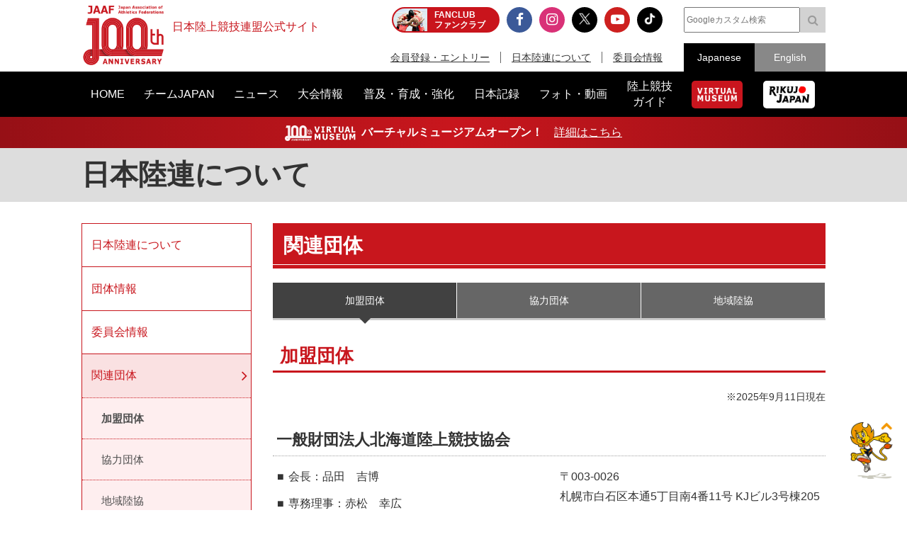

--- FILE ---
content_type: text/html; charset=UTF-8
request_url: https://www.jaaf.or.jp/about/group/accn/
body_size: 15659
content:
<!doctype html>
<!--[if lt IE 7]><html class="no-js lt-ie9 lt-ie8 lt-ie7" lang="ja"><![endif]-->
<!--[if IE 7]><html class="no-js lt-ie9 lt-ie8" lang="ja"><![endif]-->
<!--[if IE 8]><html class="no-js lt-ie9" lang="ja"><![endif]-->
<!--[if gt IE 8]><!-->
<html class="no-js" lang="ja">
<!--<![endif]-->
<head prefix="og: http://ogp.me/ns# fb: http://ogp.me/ns/fb# article: http://ogp.me/ns/article#">
<meta charset="UTF-8">
<title>加盟団体：日本陸上競技連盟公式サイト</title>
<meta name="robots" content="index,follow">
<meta name="Description" content="日本陸上競技連盟公式サイト：加盟団体一覧です">
<meta name="Keywords" content="加盟団体,関連団体,日本陸上競技連盟,陸連,JAAF,陸上,Athletics">
<meta property="og:type" content="article">
<meta property="og:url" content="http://www.jaaf.or.jp/about/group/accn/">
<meta property="og:site_name" content="日本陸上競技連盟公式サイト">
<meta property="og:image" content="http://www.jaaf.or.jp/img/ogp.png">
<meta property="og:title" content="加盟団体：日本陸上競技連盟公式サイト">
<meta property="og:description" content="加盟団体一覧です。">
<meta property="og:locale" content="ja_JP">
<meta name="viewport" content="width=device-width, maximum-scale=1, user-scalable=0">
<meta name="format-detection" content="telephone=no">
<link rel="start" href="https://www.jaaf.or.jp/" title="Home">
<link rel="index" href="/">
<link rel="shortcut icon" href="/favicon.ico">
<link rel="apple-touch-icon" href="https://www.jaaf.or.jp/apple-touch-icon.png">
<link rel="manifest" href="/manifest.json">
<link rel="mask-icon" href="https://www.jaaf.or.jp/mask-icon.svg" color="#c8161d" />
<!--[if lt IE 9]>
<script src="http://html5shiv.googlecode.com/svn/trank/html5.js"></script>
<![endif]-->
<link rel="stylesheet" href="/font-awesome.min.css">
<link rel="stylesheet" href="/css/common.css?260119">
<link rel="stylesheet" href="/css/slicknav.css">
 <link href="https://fonts.googleapis.com/css?family=Oswald|Roboto|Roboto+Condensed" rel="stylesheet"> 
<script src="/js/modernizr-2.8.3.min.js"></script>
<!-- Google Tag Manager -->
<script>(function(w,d,s,l,i){w[l]=w[l]||[];w[l].push({'gtm.start':
new Date().getTime(),event:'gtm.js'});var f=d.getElementsByTagName(s)[0],
j=d.createElement(s),dl=l!='dataLayer'?'&l='+l:'';j.async=true;j.src=
'https://www.googletagmanager.com/gtm.js?id='+i+dl;f.parentNode.insertBefore(j,f);
})(window,document,'script','dataLayer','GTM-MM2NL8D6');</script>
<!-- End Google Tag Manager -->
<!-- Google tag (gtag.js) -->
<script async src="https://www.googletagmanager.com/gtag/js?id=G-9SPVJKLSEY"></script>
<script>
	window.dataLayer = window.dataLayer || [];
	function gtag(){dataLayer.push(arguments);}
	gtag('js', new Date());

	gtag('config', 'G-9SPVJKLSEY');
</script>

<link rel="stylesheet" href="/css/about.css">
</head>
<body id="second" class="about group accn">
<div id="fb-root"></div>
<div class="wrapper">
	<!-- Google Tag Manager (noscript) -->
<noscript><iframe src="https://www.googletagmanager.com/ns.html?id=GTM-MM2NL8D6"
height="0" width="0" style="display:none;visibility:hidden"></iframe></noscript>
<!-- End Google Tag Manager (noscript) -->
	<header class="ver100th">
		<div>
			<div class="h1Area">
				<a href="/" title="日本陸上競技連盟 Japan Association of Athletics Federations" class="h1link">
					<figure><!--<img src="/img/h1img.png" alt="日本陸上競技連盟 Japan Association of Athletics Federations"/>--><img src="/img/h1img-100th.png?251029" alt="日本陸上競技連盟 Japan Association of Athletics Federations"/ width="117"></figure>
					<h1>日本陸上競技連盟公式サイト</h1>
				</a>
			</div>
			<div class="headerfblikebtn">
				<div class="fb-like" data-href="http://www.jaaf.or.jp/" data-layout="button_count" data-action="like" data-size="small" data-show-faces="false" data-share="true"></div>
			</div>
			<div class="headerLarea">
				<a href="https://fan.pia.jp/rikujo-fc/" target="_blank" class="link-header"><b><em>FANCLUB</em><span class="pcOnly">ファンクラブ</span></b></a>
			</div>
			<div class="headerRarea">
				<ul class="headersnsLink">
					<li class="fbBtn"><a href="https://www.facebook.com/JapanAthletics?fref=nf" target="_blank"><i class="fa fa-facebook" aria-hidden="true"></i></a></li>
					<li class="instaBtn"><a href="https://www.instagram.com/jaaf_official/" target="_blank"><i class="fa fa-instagram" aria-hidden="true"></i></a></li>
					<li class="xBtn"><a href="https://x.com/jaaf_official" target="_blank"><img src="/img/icon-x.png" alt=""></a></li>
					<li class="youtubeBtn"><a href="https://www.youtube.com/channel/UCPGXX6m7rfGVWuMJTFDC_aw" target="_blank"><i class="fa fa-youtube-play" aria-hidden="true"></i></a></li>
					<li class="tiktokBtn"><a href="https://www.tiktok.com/@jaaf_official/" target="_blank"><img src="/img/icon-tiktok.png" alt="TikTok"></a></li>
					<!--<li class="freshBtn"><a href="https://freshlive.tv/jaaf_official" target="_blank"><i class="fa fa-bolt" aria-hidden="true"></i></a></li>-->
				</ul>
				<ul class="headerLink">
					<li><a href="/members/">会員登録・エントリー</a></li>
					<li><a href="/about/">日本陸連について</a></li>
					<li><a href="/about/resist/">委員会情報</a></li>
					<!--<li><a href="/ethic/compliance.html">お問い合わせ</a></li>-->
				</ul>
			</div>
			<div class="headerRarea2">
				<div class="searchArea">
					<form class="clearfix" action="https://www.google.co.jp/search" target="_blank" method="get" role="search">
					<input type="search" id="q" name="q" value="" placeholder="Googleカスタム検索" class="searchInput"><input type="submit" onclick="ga('send', 'event', 'search', 'click', 'google');" value="&#xf002;" class="searchSubmit pcOnly"><input type="submit" onclick="ga('send', 'event', 'search', 'click', 'google');" value="検索" class="searchSubmit spOnly"><input type="hidden" value="www.jaaf.or.jp" name="sitesearch"><input type="hidden" value="ja">
					</form>
				</div>
				<ul class="selectlang">
					<li><span>Japanese</span></li>
					<li><a href="/english/">English</a></li>
				</ul>
			</div>
		</div>
	</header>
	<nav class="menu-container">
		<div class="menu">
			<ul class="gnav">
				<li id="navHome"><a href="/"><span>HOME</span></a></li>
				<li id="navPlayer"><a href="/player/"><span>チームJAPAN</span></a>
					<ul>
						<li><a href="/teamjapan/">日本代表オフィシャルサイト</a></li>
						<li><a href="/athletes/paris2024/?event=1">パリ2024オリンピック日本代表</a></li>
						<li><a href="/athletes/world2023/">ブダペスト世界選手権日本代表</a></li>
						<li><a href="/athletes/">チームJAPAN</a></li>
						<!--<li><a href="/athletes/primal/">主要選手</a></li>-->
						<li><a href="/diamond/">ダイヤモンドアスリート</a></li>
						<li><a href="/gp-series/ranking/">GPランキング</a></li>
						<li><a href="/uniform/2021/">日本代表ユニフォーム</a></li>
						<li><a href="/2025/ns/">国立満員プロジェクト</a></li>
					</ul>
				</li>
				<li id="navNews"><a href="/news/"><span>ニュース</span></a></li>
				<li id="navCompetition"><a href="/competition/"><span>大会情報</span></a>
					<ul>
						<!--<li><a href="/competition/">大会情報</a></li>-->
						<li><a href="/relayfes/">リレフェス</a></li>
						<li><a href="/jch/110/">日本選手権</a></li>
						<li><a href="http://goldengrandprix-japan.com/ja-jp/" target="_blank">ゴールデングランプリ</a></li>
						<li><a href="/olympic/paris2024/">パリオリンピック</a></li>
						<li><a href="https://www.mgc42195.jp/mgc/" target="_blank">MGC</a></li>
						<li><a href="/gp-series/">GPシリーズ</a></li>
						<li><!--<a href="/wch/budapest2023/">世界選手権</a>--><a href="/wch/tokyo2025/">東京世界陸上</a></li>
						<li><a href="https://www.mgc42195.jp/series/2025-26/" target="_blank">MGCシリーズ</a></li>
						<li><a href="/distance/"> ホクレンDC</a></li>
						<!--<li><a href="/roadrace-search/">ロードレース大会検索機能</a></li>-->
						<li><a href="/remote/myrecord/">全国小学生陸上</a></li>
						<li><a href="/competition/area/">地域別大会検索</a></li>
						<li><a href="/racewalking/">Race walking Navi</a></li>
					</ul>
				</li>
				<li id="navDevelopment"><a href="/development/"><span>普及・育成・強化</span></a>
					<ul>
						<li><a href="/diamond/">ダイヤモンドアスリート</a></li>
						<li><a href="/lst/">ライフスキルトレーニングプログラム</a></li>
						<li><a href="/development/program/">競技者育成プログラム</a></li>
						<li><a href="/development/model/">JAAF 競技者育成指針</a></li>
						<li><a href="/development/model-coach/">JAAF 指導者養成指針</a></li>
						<li><a href="/development/ttmguide/">タレントトランスファーガイド</a></li>
						<li><a href="/development/jhs/">陸上競技指導の手引き（中学校部活動）</a></li>
						<li><a href="/development/coachlicense/">JAAF 公認コーチ資格</a></li>
						<li><a href="/development/atc/">JAAF 認定陸上トレーニングセンター</a></li>
					</ul>
				</li>
				<li id="navRecord"><a href="/record/"><span>日本記録</span></a>
					<ul>
						<li><a href="/record/japan/">日本記録</a></li>
						<li><a href="/record/u20/">U20日本記録</a></li>
						<li><a href="/record/u18/">U18日本記録</a></li>
					</ul>
				</li>
				<li id="navGallery"><a href="/gallery/"><span>フォト・動画</span></a></li>
				<li id="navGuide"><a href="/guide/"><span>陸上競技<br class="pcOnly">ガイド</span></a>
					<ul>
						<li><a href="/history/syoushi/">日本陸上競技連盟小史</a></li>
						<li><a href="/history/olympic/">オリンピック入賞者</a></li>
						<li><a href="/history/world/">世界選手権入賞者</a></li>
						<li><a href="/history/asia/">アジア選手権金メダリスト</a></li>
					</ul>
				</li>
				<!--<li id="navHistory"><a href="/history/"><span>陸上競技ヒストリー</span></a>
					<ul>
						<li><a href="/history/syoushi/">日本陸上競技連盟小史</a></li>
						<li><a href="/history/olympic/">オリンピック入賞者</a></li>
						<li><a href="/history/world/">世界選手権入賞者</a></li>
						<li><a href="/history/asia/">アジア選手権金メダリスト</a></li>
					</ul>
				</li>-->
				<li id="navVm"><a href="https://vm.jaaf.or.jp" target="_blank"><span class="pcOnly"><img src="/img/logo-vm.png" alt=""></span><span class="spOnly">VIRTUAL MUSEUM</span></a>
				<li id="navRikujoJapan"><a href="/rikujo-japan/"><span class="pcOnly"><img src="/img/logo-rikujo-japan.png" alt=""></span><span class="spOnly">RIKUJO JAPAN</span></a>
				<li class="spOnly"><a href="https://www.jaaf.or.jp/protein/" target="_blank"><span>会員登録・エントリー</span></a></li>
				<li class="spOnly"><a href="/about/">日本陸連について</a>
					<ul>
						<li><a href="/about/rikuren/">団体情報</a></li>
						<li><a href="/about/resist/">委員会情報</a></li>
						<li><a href="/about/group/">関連団体</a></li>
						<li><a href="/about/entry/">登録について</a></li>
						<li><a href="/about/fee/">登録料について</a></li>
						<li><a href="/about/rikuren/guidelines/">各種規程・ガイドライン等</a></li>
						<li><a href="/about/cg-code/">スポーツ団体ガバナンスコード</a></li>
						<li><a href="/about/rule/">ルール・ハンドブック</a></li>
						<li><a href="/about/jihou/">陸連時報</a></li>
						<li><a href="/about/publish/">出版物</a></li>
						<li><a href="https://jaafshop.official.ec/" target="_blank">JAAF オフィシャルショップ</a></li>
						<li><a href="/about/social/">社会貢献活動</a></li>
						<li><a href="/about/subsidy/">助成金事業</a></li>
						<li><a href="/kamei/">加盟団体専用ページ</a></li>
						<li><a href="/qanda/">Q＆A</a></li>
					</ul>
				</li>
				<li class="spOnly"><a href="/about/resist/">委員会情報</a>
					<ul>
						<li><a href="/about/resist/commit//">専門委員会について</a></li>
						<li><a href="/about/resist/technical/">競技運営委員会</a></li>
						<li><a href="/about/resist/fukyu/">指導者養成委員会</a></li>
						<li><a href="/about/resist/shisetsu/">施設用器具委員会</a></li>
						<li><a href="/about/resist/t-f/">科学委員会</a></li>
						<li><a href="/about/resist/medical/">医事委員会</a></li>
						<li><a href="/about/resist/nourishment/">医事委員会スポーツ栄養部</a></li>
						<li><a href="/about/resist/trainer/">医事委員会トレーナー部</a></li>
					</ul>
				</li>
				<!--<li class="spOnly"><a href="/ethic/compliance.html">お問い合わせ</a></li>-->
				<li class="spOnly"><a href="/english/">English</a></li>
				<li class="spOnly gglSearch">
					<div class="searchArea">
						<form class="clearfix" action="https://www.google.co.jp/search" target="_blank" method="get" role="search">
						<input type="search" id="q" name="q" value="" placeholder="Googleカスタム検索" class="searchInput"><input type="submit" onclick="ga('send', 'event', 'search', 'click', 'google');" value="&#xf002;" class="searchSubmit pcOnly"><input type="submit" onclick="ga('send', 'event', 'search', 'click', 'google');" value="&#xf002;" class="searchSubmit spOnly"><input type="hidden" value="www.jaaf.or.jp" name="sitesearch"><input type="hidden" value="ja">
						</form>
					</div>
				</li>
			</ul>
		</div>
	</nav>
	<div class="importantInfo"><span><img src="/img/logo-vm-100th.png" alt="" width="100"></span><b>バーチャルミュージアムオープン！</b>　<a href="https://vm.jaaf.or.jp" target="_
		">詳細はこちら</a></div>
	<div class="contents">
		<div class="contentstitle">
			<h2><a href="/about/">日本陸連について</a></h2>
		</div>
		<div class="main clearfix">
			<div class="sideArea">
<ul id="menu" class="sideMenu">
	<li id="menuIdx"><a href="/about/">日本陸連について</a></li>
	<li id="menuRikuren"><a href="/about/rikuren/">団体情報</a>
		<ul>
			<li id="menuRikuren1"><a href="/about/rikuren/jimu/">概要</a></li>
			<li id="menuRikuren2"><a href="/about/rikuren/rinen/">理念</a></li>
			<li id="menuRikuren3"><a href="/about/rikuren/history/">沿革</a></li>
			<li id="menuRikuren4"><a href="/about/rikuren/soshiki/">組織図</a></li>
			<li id="menuRikuren5"><a href="/about/rikuren/meibo/">評議員</a></li>
      <li id="menuRikuren6"><a href="/about/rikuren/meibo/officer/">役員</a></li>
      <li id="menuRikuren7"><a href="/about/rikuren/meibo/advisor/">名誉会長・顧問</a></li>
			<li id="menuRikuren8"><a href="/about/rikuren/about/">歴代会長・理事長・専務理事</a></li>
			<li id="menuRikuren9"><a href="/about/rikuren/logo/">ロゴマーク</a></li>
			<li id="menuRikuren10"><a href="/about/rikuren/sponsor/">オフィシャルパートナー</a></li>
			<li id="menuRikuren11"><a href="/pdf/about/rikuren/gaitousei.pdf" target="_blank">国と特に密接な関係がある公益法人への該当性 <i class="fa fa-file-pdf-o" aria-hidden="true"></i></a></li>
			<li id="menuRikuren12"><a href="/about/rikuren/doc/">業務・財務に関する資料</a></li>
		</ul>
	</li>
	<li id="menuResist"><a href="/about/resist/">委員会情報</a>
		<ul>
			<li id="menuResist1"><a href="/about/resist/commit/">専門委員会について</a></li>
			<li id="menuResist2"><a href="/about/resist/technical/">競技運営委員会</a></li>
			<li id="menuResist4"><a href="/about/resist/fukyu/">指導者養成委員会</a></li>
			<li id="menuResist6"><a href="/about/resist/shisetsu/">施設用器具委員会</a></li>
			<li id="menuResist7"><a href="/about/resist/t-f/">科学委員会</a></li>
			<li id="menuResist8"><a href="/about/resist/medical/">医事委員会</a></li>
			<li id="menuResist10"><a href="/about/resist/nourishment/">医事委員会スポーツ栄養部</a></li>
			<li id="menuResist9"><a href="/about/resist/trainer/">医事委員会トレーナー部</a></li>
			<li id="menuResist9"><a href="/about/resist/athlete/">アスリート委員会</a></li>
		</ul>
	</li>
	<li id="menuGroup"><a href="/about/group/">関連団体</a>
		<ul>
			<li id="menuGroup1"><a href="/about/group/accn/">加盟団体</a></li>
			<li id="menuGroup2"><a href="/about/group/coop/">協力団体</a></li>
			<li id="menuGroup3"><a href="/about/group/area/">地域陸協</a></li>
			<li id="menuGroup4"><a href="https://www.worldathletics.org/" target="_blank">世界陸連 <i class="fa fa-external-link-square" aria-hidden="true"></i></a></li>
		</ul>
	</li>
	<li id="menuEntry"><a href="/about/entry/">登録について</a>
		<!--<ul>
			<li><a href="#member">登録会員数</a></li>
			<li><a href="#syurui">登録の種類</a></li>
			<li><a href="#method">登録の手続き方法</a></li>
			<li><a href="#fee">登録料</a></li>
			<li><a href="#manual">web登録システム（jaaf-start）操作マニュアル</a></li>
			<li><a href="#rule">登録の規程・手続きに関する書類</a></li>
			<li><a href="overseaentry.html">海外の競技会に出場するための手続き</a></li>
		</ul>-->
	</li>
	<!--<li id="menuFee"><a href="/about/fee/">登録料について</a>-->
	<li id="menuGuidelines"><a href="/about/rikuren/guidelines/">各種規程・ガイドライン等</a></li>
	<li id="menuCommendation"><a href="/about/commendation/">栄章について</a></li>
	<!--<li id="menuStadium"><a href="/about/stadium/">競技場</a></li>-->
	<li id="menuCg-code"><a href="/about/cg-code/">スポーツ団体<br class="pcOnly">ガバナンスコード</a></li>
	<li id="menuRule"><a href="/about/rule/">ルール・ハンドブック</a>
		<ul>
			<li id="menuRule1"><a href="/about/rule/">ルールブック</a></li>
			<li id="menuRule2"><a href="/about/rule/handbook/">ハンドブック</a></li>
		</ul>
	</li>
	<li id="menuJihou"><a href="/about/jihou/">陸連時報</a></li>
	<li id="menuPublish"><a href="/about/publish/">出版物</a></li>
	<li id="menuEc"><a href="https://jaafshop.official.ec/" target="_blank">JAAF オフィシャルショップ</a></li>
	<li id="menuSocial"><a href="/about/social/">社会貢献活動</a>
		<ul>
			<li id="menuSocial1"><a href="/about/social/greenproject/">グリーンプロジェクト</a></li>
		</ul>
	</li>
	<li id="menuSubsidy"><a href="/about/subsidy/">助成金事業</a>
	<li id="menuKamei"><a href="/kamei/">加盟団体専用ページ</a>
	<li id="menuArchive"><a href="/about/jaaf_pdf/">アーカイブ</a>
	<li id="menuQanda"><a href="/qanda/">Q＆A</a>
</ul>
<section class="infoArea">
	<h2>information</h2>
<ul class="liststyle">
<li><a href="https://www.jaaf.or.jp/news/article/16577/" target="_blank" rel="noopener noreferrer">個人情報の共同利用について</a></li>
<li><a href="https://www.jaaf.or.jp/about/resist/technical/" target="_blank" rel="noopener noreferrer">WRk対象競技会／広告規程について</a></li>
<li><a href="/about/resist/shisetsu/" target="_blank" rel="noopener noreferrer">陸上競技場、長距離競走路の認定について</a></li>
<li>代表選手派遣大会選考要項 <a href="/news/article/16334/" target="_blank" rel="noopener noreferrer">2024</a>・<a href="/news/article/17671/" target="_blank" rel="noopener noreferrer">2025</a>・<a href="/news/article/21242/" target="_blank" rel="noopener noreferrer">2026</a>・<a href="/news/article/21243/" target="_blank" rel="noopener noreferrer">2027</a>・<a href="/news/article/21244/" target="_blank" rel="noopener noreferrer">2028</a></li>
<!--<a href="/news/article/15943/" target="_blank" rel="noopener noreferrer">2023</a>・-->
<li><a href="https://www.jaaf.or.jp/about/resist/medical/" target="_blank" rel="noopener noreferrer">アンチドーピング／鉄剤注射の防止</a></li>
</ul>
</section>


			</div>
			<div class="mainArea">
				<h3 class="large"><a href="/about/group/">関連団体</a></h3>
				<ul class="tabSelect">
					<li class="selected"><a href="/about/group/accn/">加盟団体</a></li>
					<li><a href="/about/group/coop/">協力団体</a></li>
					<li><a href="/about/group/area/">地域陸協</a></li>
				</ul>
				<h3 class="middle">加盟団体</h3>
				<p class="textR textSmall">※2025年9月11日現在</p>
				<section>
					<h3 class="small">一般財団法人北海道陸上競技協会</h3>
					<div class="clm col2">
						<div>
							<ul class="liststyle listSquare">
								<li>会長：品田　吉博</li>
								<li>専務理事：赤松　幸広</li>
							</ul>
						</div>
						<div>〒003-0026<br>
札幌市白石区本通5丁目南4番11号 KJビル3号棟205号室<br>
TEL.011-598-7407　FAX.011-598-7408<br>
<a href="https://hokkaido-rikkyo.jp/" target="_blank">https://hokkaido-rikkyo.jp/</a>
						</div>
					</div>
				</section>
				<section>
					<h3 class="small">一般財団法人青森陸上競技協会</h3>
					<div class="clm col2">
						<div>
							<ul class="liststyle listSquare">
								<li>会長：工藤　眞裕</li>
								<li>理事長：三上　朋子</li>
							</ul>
						</div>
						<div>〒039-3505<br>
青森県青森市大字宮田字高瀬22-2　新青森県総合運動公園 カクヒログループアスレチックスタジアム<br>
TEL.090-2997-4819<br>
<a href="http://www.jomon.ne.jp/~arikkyo/" target="_blank">http://www.jomon.ne.jp/~arikkyo/</a>
						</div>
					</div>
				</section>
				<section>
					<h3 class="small">一般財団法人岩手陸上競技協会</h3>
					<div class="clm col2">
						<div>
							<ul class="liststyle listSquare">
								<li>会長：似内　利正</li>
								<li>専務理事：山﨑　孝一</li>
							</ul>
						</div>
						<div>〒020-0822<br>
盛岡市茶畑2-8-27<br>
TEL.019-621-8460　FAX.019-656-9006<br>
<a href="http://iwate-rk.com/" target="_blank">http://iwate-rk.com/</a>
						</div>
					</div>
				</section>
				<section>
					<h3 class="small">一般財団法人宮城陸上競技協会</h3>
					<div class="clm col2">
						<div>
							<ul class="liststyle listSquare">
								<li>会長：小林 智美雄</li>
								<li>理事長：森　研二</li>
							</ul>
						</div>
						<div>〒981-0122<br>
宮城郡利府町菅谷字舘40-1　宮城県総合運動公園内<br>
TEL.022-767-2194　FAX.022-781-5524<br>
<a href="https://www.jaaf-miyagi.com/" target="_blank">https://www.jaaf-miyagi.com/</a>
						</div>
					</div>
				</section>
				<section>
					<h3 class="small">一般財団法人秋田陸上競技協会</h3>
					<div class="clm col2">
						<div>
							<ul class="liststyle listSquare">
								<li>会長：長沼　優</li>
								<li>理事長：伊藤　雅博</li>
							</ul>
						</div>
						<div>〒010-0974<br>
秋田県秋田市八橋運動公園1番5号　秋田県スポーツ科学センター内<br>
TEL：018-838-7416　FAX：018-838-7417<br>
<a href="http://jaaf-akita.com/" target="_blank">http://jaaf-akita.com/</a>
						</div>
					</div>
				</section>
				<section>
					<h3 class="small">一般財団法人山形陸上競技協会</h3>
					<div class="clm col2">
						<div>
							<ul class="liststyle listSquare">
								<li>会長：佐藤　廣志</li>
								<li>専務理事：五十嵐　徹</li>
							</ul>
						</div>
						<div>〒994-0063<br>
天童市東長岡三丁目7番5号<br>
TEL.023-666-3815　FAX.023-666-3816<br>
<a href="http://jaaf-yamagata.jp/" target="_blank">http://jaaf-yamagata.jp/</a>
						</div>
					</div>
				</section>
				<section>
					<h3 class="small">一般財団法人福島陸上競技協会</h3>
					<div class="clm col2">
						<div>
							<ul class="liststyle listSquare">
								<li>会長：根本　寿実</li>
								<li>理事長：三浦　武彦</li>
							</ul>
						</div>
						<div>〒960-8214<br>
福島県福島市古川14-1　信夫ケ丘競技場内<br>
TEL. 024-572-5272　FAX. 024-505-4948<br>
<a href="http://gold.jaic.org/fukushima/" target="_blank">http://gold.jaic.org/fukushima/</a>
						</div>
					</div>
				</section>
				<section>
					<h3 class="small">一般財団法人茨城陸上競技協会</h3>
					<div class="clm col2">
						<div>
							<ul class="liststyle listSquare">
								<li>会長：秋山　哲男</li>
								<li>専務理事：鈴木　一美</li>
							</ul>
						</div>
						<div>〒310-0031<br>
水戸市大工町1-2-3　トモスみとビル四階<br>
TEL.029-246-5483　FAX.029-246-5484<br>
<a href="http://ibariku.com/">http://ibariku.com/</a>
						</div>
					</div>
				</section>
				<section>
					<h3 class="small">一般財団法人栃木陸上競技協会</h3>
					<div class="clm col2">
						<div>
							<ul class="liststyle listSquare">
								<li>会長：板橋　一好</li>
								<li>専務理事：渡邊　方夫</li>
							</ul>
						</div>
						<div>〒321-0152<br>
宇都宮市西川田6-4-37 株式会社 鈴和 三階<br>
TEL.028-612-8594　FAX.028-612-8549<br>
<a href="https://www.jaaftochigi.jp/" target="_blank">https://www.jaaftochigi.jp/</a>
						</div>
					</div>
				</section>
				<section>
					<h3 class="small">一般財団法人群馬陸上競技協会</h3>
					<div class="clm col2">
						<div>
							<ul class="liststyle listSquare">
								<li>会長：髙橋　賢作</li>
								<li>専務理事：永井　正樹</li>
							</ul>
						</div>
						<div>〒370-1207<br>
群馬県高崎市綿貫町184-3<br>
TEL.080-2841-1420<br>
<a href="https://gold.jaic.org/gunma/" target="_blank">https://gold.jaic.org/gunma/</a>
						</div>
					</div>
				</section>
				<section>
					<h3 class="small">一般財団法人埼玉陸上競技協会</h3>
					<div class="clm col2">
						<div>
							<ul class="liststyle listSquare">
								<li>会長：松山　治彦</li>
								<li>理事長：竹村　義人</li>
							</ul>
						</div>
						<div>〒362-0034<br>
上尾市愛宕3-28-30　上尾運動公園陸上競技場内<br>
TEL.048-771-4248　FAX.048-772-4566<br>
<a href="http://sairiku.net/" target="_blank">http://sairiku.net/</a>
						</div>
					</div>
				</section>
				<section>
					<h3 class="small">一般財団法人千葉陸上競技協会</h3>
					<div class="clm col2">
						<div>
							<ul class="liststyle listSquare">
								<li>会長：宇野　裕</li>
								<li>専務理事：木内　俊秀</li>
							</ul>
						</div>
						<div>〒263-0011<br>
千葉市稲毛区天台町323　千葉県総合スポーツセンター内ちばアクアラインマラソン実行委員会 事務局分室内<br>
TEL.043-252-7311　FAX.043-252-7314<br>
<a href="http://www.jaaf-chiba.jp/" target="_blank">http://www.jaaf-chiba.jp/</a>
						</div>
					</div>
				</section>
				<section>
					<h3 class="small">公益財団法人東京陸上競技協会</h3>
					<div class="clm col2">
						<div>
							<ul class="liststyle listSquare">
								<li>会長：増田　明美</li>
								<li>理事長：下山　良成</li>
							</ul>
						</div>
						<div>〒102-0072<br>
東京都千代田区飯田橋三丁目3番7号<br>
秋穂セントラルビル1階<br>
TEL.03-6261-5280　FAX.03-6261-5283<br>
<a href="http://toriku.or.jp/" target="_blank">http://toriku.or.jp/</a>
						</div>
					</div>
				</section>
				<section>
					<h3 class="small">一般財団法人神奈川陸上競技協会</h3>
					<div class="clm col2">
						<div>
							<ul class="liststyle listSquare">
								<li>会長：吉田　秀志</li>
								<li>専務理事：金澤　健敏</li>
							</ul>
						</div>
						<div>〒231-0012<br>
横浜市中区相生町1-18　光南ビル５F-B<br>
TEL.045-210-9660　FAX.045-210-9667<br>
<a href="http://www.kanagawariku.org/" target="_blank">http://www.kanagawariku.org/</a>
						</div>
					</div>
				</section>
				<section>
					<h3 class="small">一般財団法人山梨陸上競技協会</h3>
					<div class="clm col2">
						<div>
							<ul class="liststyle listSquare">
								<li>会長：野口　英一</li>
								<li>専務理事：半田　昌一</li>
							</ul>
						</div>
						<div>〒400-0024<br>
山梨県甲府市北口二丁目5番5号　アネックスⅢ 内<br>
TEL.055-251-4581　FAX.055-251-4581<br>
<a href="https://yamanashitf.com/" target="_blank">https://yamanashitf.com/</a>
						</div>
					</div>
				</section>
				<section>
					<h3 class="small">一般財団法人新潟陸上競技協会</h3>
					<div class="clm col2">
						<div>
							<ul class="liststyle listSquare">
								<li>会長：小林　一大</li>
								<li>専務理事：山田　学</li>
							</ul>
						</div>
						<div>〒950-0933<br>
新潟市中央区清五郎67-12　デンカビッグスワンスタジアム内<br>
TEL.025-257-7636　FAX.025-257-7691<br>
<a href="https://www.nrkk.net/" target="_blank">https://www.nrkk.net/</a>
						</div>
					</div>
				</section>
				<section>
					<h3 class="small">一般財団法人富山陸上競技協会</h3>
					<div class="clm col2">
						<div>
							<ul class="liststyle listSquare">
								<li>会長：野上　浩太郎</li>
								<li>専務理事：村山　和夫</li>
							</ul>
						</div>
						<div>〒939-8234<br>
富山県富山市南中田368番地　富山県総合運動公園陸上競技場内<br>
TEL.076-461-5917　FAX.076-461-5927<br>
<a href="http://www.jaaf-toyama.net/" target="_blank">http://www.jaaf-toyama.net/</a>
						</div>
					</div>
				</section>
				<section>
					<h3 class="small">一般財団法人石川陸上競技協会</h3>
					<div class="clm col2">
						<div>
							<ul class="liststyle listSquare">
								<li>会長：松本　彰</li>
								<li>専務理事：澤田　剛紀</li>
							</ul>
						</div>
						<div>〒921-8833<br>
石川県野々市市藤平144-5<br>
TEL.076-227-9410　FAX.076-227-9410<br>
<a href="https://ishiriku.jp/" target="_blank">https://ishiriku.jp/</a>
						</div>
					</div>
				</section>
				<section>
					<h3 class="small">一般財団法人福井陸上競技協会</h3>
					<div class="clm col2">
						<div>
							<ul class="liststyle listSquare">
								<li>会長：林　正博</li>
								<li>専務理事：木原　靖之</li>
							</ul>
						</div>
						<div>〒918-8585<br>
福井市三十八社町33-66　フクビ化学工業株式会社内<br>
TEL.0776-38-0360　FAX.0776-38-0361<br>
<a href="http://www.fukui-jaaf.com/" target="_blank">http://www.fukui-jaaf.com/</a>
						</div>
					</div>
				</section>
				<section>
					<h3 class="small">一般財団法人長野陸上競技協会</h3>
					<div class="clm col2">
						<div>
							<ul class="liststyle listSquare">
								<li>会長：萩原　清</li>
								<li>専務理事：百瀬 貴</li>
							</ul>
						</div>
						<div>〒399-0701<br>
長野県塩尻市広丘吉田1150-3　オーイケ第2ビル2-10<br>
TEL. 0263-31-3788、090-1808-6415　FAX.0263-50-6881<br>
<a href="http://nagano-rk.com/" target="_blank">http://nagano-rk.com/</a>
						</div>
					</div>
				</section>
				<section>
					<h3 class="small">一般財団法人静岡陸上競技協会</h3>
					<div class="clm col2">
						<div>
							<ul class="liststyle listSquare">
								<li>会長：西島　昭男</li>
								<li>理事長：川口　雅司</li>
							</ul>
						</div>
						<div>〒420-0032<br>
静岡県静岡市葵区両替町2-3-6 2F<br>
TEL.054-253-9801　FAX.054-253-9801<br>
<a href="https://shizuoka-jaaf.com/" target="_blank">https://shizuoka-jaaf.com/</a>
						</div>
					</div>
				</section>
				<section>
					<h3 class="small">一般財団法人愛知陸上競技協会</h3>
					<div class="clm col2">
						<div>
							<ul class="liststyle listSquare">
								<li>会長：梅村　清英</li>
								<li>専務理事：榊原　茂</li>
							</ul>
						</div>
						<div>〒460-0012<br>
名古屋市中区千代田2-19-16　ハレラニ千代田301<br>
TEL.052-249-4363　FAX.052-249-4366<br>
<a href="http://www.aichi-rk.jp/" target="_blank">http://www.aichi-rk.jp/</a>
						</div>
					</div>
				</section>
				<section>
					<h3 class="small">一般財団法人岐阜陸上競技協会</h3>
					<div class="clm col2">
						<div>
							<ul class="liststyle listSquare">
								<li>会長：尾藤　義昭</li>
								<li>専務理事：黄倉　寿雄</li>
							</ul>
						</div>
						<div>〒502-0851<br>
岐阜県岐阜市鷺山2562番地28<br>
TEL.058-294-6494　FAX.058-294-6491<br>
<a href="http://www.gifu-riku.com/" target="_blank">http://www.gifu-riku.com/</a>
						</div>
					</div>
				</section>
				<section>
					<h3 class="small">一般財団法人三重陸上競技協会</h3>
					<div class="clm col2">
						<div>
							<ul class="liststyle listSquare">
								<li>会長：田村　憲久</li>
								<li>専務理事：和田　靖</li>
							</ul>
						</div>
						<div>〒516-0023<br>
伊勢市宇治館町510　三重交通Gスポーツの杜　伊勢　内<br>
TEL.0596-22-8890　FAX.0596-63-5337<br>
<a href="http://www.mierk.jp/menu/index.htm" target="_blank">http://www.mierk.jp/menu/index.htm</a>
						</div>
					</div>
				</section>
				<section>
					<h3 class="small">一般財団法人滋賀陸上競技協会</h3>
					<div class="clm col2">
						<div>
							<ul class="liststyle listSquare">
								<li>会長：野村　昌弘</li>
								<li>専務理事：坂　一郎</li>
							</ul>
						</div>
						<div>〒520-0037<br>
滋賀県大津市御陵町4-1皇子山陸上競技場内2-1室<br>
TEL.077-527-3925　FAX.077-527-3925<br>
<a href="https://srkshiga.com/" target="_blank">https://srkshiga.com/</a>
						</div>
					</div>
				</section>
				<section>
					<h3 class="small">一般財団法人京都陸上競技協会</h3>
					<div class="clm col2">
						<div>
							<ul class="liststyle listSquare">
								<li>会長：二之湯　智</li>
								<li>専務理事：西村　慶治</li>
							</ul>
						</div>
						<div>〒615-0872<br>
京都市右京区西京極南衣手町57番2<br>
TEL.075-322-5500　FAX.075-322-5500<br>
<a href="http://www.krk26.jp/" target="_blank">http://www.krk26.jp/</a>
						</div>
					</div>
				</section>
				<section>
					<h3 class="small">公益財団法人大阪陸上競技協会</h3>
					<div class="clm col2">
						<div>
							<ul class="liststyle listSquare">
								<li>会長：松本　正義</li>
								<li>専務理事：竹内　章</li>
							</ul>
						</div>
						<div>〒546-0034<br>
大阪市東住吉区長居公園1-1　ヤンマースタジアム長居内<br>
TEL.06-6697-8899　FAX.06-6697-8766<br>
<a href="http://www.oaaa.jp/" target="_blank">http://www.oaaa.jp/</a>
						</div>
					</div>
				</section>
				<section>
					<h3 class="small">一般財団法人兵庫陸上競技協会</h3>
					<div class="clm col2">
						<div>
							<ul class="liststyle listSquare">
								<li>会長：松本　俊裕</li>
								<li>専務理事：秋山　秀文</li>
							</ul>
						</div>
						<div>〒651-0076<br>
神戸市中央区吾妻通4丁目1番6号　神戸市生涯学習支援センター内<br>
TEL.078-231-1771　FAX.078-231-1772<br>
<a href="http://www.haaa.jp/" target="_blank">http://www.haaa.jp/</a>
						</div>
					</div>
				</section>
				<section>
					<h3 class="small">一般財団法人奈良陸上競技協会</h3>
					<div class="clm col2">
						<div>
							<ul class="liststyle listSquare">
								<li>会長：堀井　巌</li>
								<li>専務理事：山岡　道弘</li>
							</ul>
						</div>
						<div>〒630-8108<br>
奈良市法蓮町349番地の1　コーポラス一条415号<br>
TEL.0742-27-2312　FAX.0742-27-2312<br>
<a href="http://www.narariku.com/" target="_blank">http://www.narariku.com/</a>
						</div>
					</div>
				</section>
				<section>
					<h3 class="small">一般財団法人和歌山陸上競技協会</h3>
					<div class="clm col2">
						<div>
							<ul class="liststyle listSquare">
								<li>会長：高岡　伸夫</li>
								<li>専務理事：市川　貴英</li>
							</ul>
						</div>
						<div>〒641-0014<br>
和歌山市毛見200　紀三井寺公園陸上競技場内<br>
TEL.073-444-3662　FAX.073-444-3662<br>
<a href="https://wariku.com/" target="_blank">https://wariku.com//</a>
						</div>
					</div>
				</section>
				<section>
					<h3 class="small">一般財団法人鳥取陸上競技協会</h3>
					<div class="clm col2">
						<div>
							<ul class="liststyle listSquare">
								<li>会長：浜崎　晋一</li>
								<li>専務理事：新田　明彦</li>
							</ul>
						</div>
						<div>〒680-0944<br>
鳥取市布勢146-1　鳥取県立布勢総合運動公園陸上競技場<br>
TEL.0857-28-6540　FAX.0857-28-6540<br>
<a href="https://jaaf-tottori.com/" target="_blank">https://jaaf-tottori.com/</a>
						</div>
					</div>
				</section>
				<section>
					<h3 class="small">一般財団法人島根陸上競技協会</h3>
					<div class="clm col2">
						<div>
							<ul class="liststyle listSquare">
								<li>会長：細田　重雄</li>
								<li>専務理事：矢野　力</li>
							</ul>
						</div>
						<div>〒690-0015<br>
松江市上乃木10-4-1　松江市営陸上競技場2F<br>
TEL.0852-23-6686　FAX.0852-23-6686<br>
<a href="http://www.shimariku.jp/index.html" target="_blank">http://www.shimariku.jp/index.html</a>
						</div>
					</div>
				</section>
				<section>
					<h3 class="small">一般財団法人岡山陸上競技協会</h3>
					<div class="clm col2">
						<div>
							<ul class="liststyle listSquare">
								<li>会長：松田　正己</li>
								<li>専務理事：中村　忠彦</li>
							</ul>
						</div>
						<div>〒700-0012<br>
岡山市北区いずみ町2-1-11　岡山県陸上競技場内<br>
TEL.086-214-3156　FAX.086-214-3156<br>
<a href="https://okariku33.com/" target="_blank">https://okariku33.com/</a>
						</div>
					</div>
				</section>
				<section>
					<h3 class="small">一般財団法人広島陸上競技協会</h3>
					<div class="clm col2">
						<div>
							<ul class="liststyle listSquare">
								<li>会長：後藤　俊明</li>
								<li>専務理事：浜﨑 正信</li>
							</ul>
						</div>
						<div>〒730-0011<br>
広島市中区基町4-1　（公財）広島県スポーツ協会内<br>
TEL.082-223-3256　FAX.082-222-6991<br>
<a href="https://hiroshimatf.org/" target="_blank">https://hiroshimatf.org/</a>
						</div>
					</div>
				</section>
				<section>
					<h3 class="small">一般財団法人山口陸上競技協会</h3>
					<div class="clm col2">
						<div>
							<ul class="liststyle listSquare">
								<li>会長：衛藤　憲生</li>
								<li>専務理事：藤井　智洋</li>
							</ul>
						</div>
						<div>〒753-0815<br>
山口市維新公園4-4　維新百年記念公園陸上競技場内<br>
TEL.083-920-6125　FAX.083-920-6125<br>
<a href="https://yaaf.jp/" target="_blank">https://yaaf.jp/</a>
						</div>
					</div>
				</section>
				<section>
					<h3 class="small">一般財団法人徳島陸上競技協会</h3>
					<div class="clm col2">
						<div>
							<ul class="liststyle listSquare">
								<li>会長：佐竹　昌之</li>
								<li>専務理事：住友　久之</li>
							</ul>
						</div>
						<div>〒772-0003<br>
徳島県鳴門市撫養町南浜東浜651番地<br>
TEL.070-9116-7505<!--　FAX.088-635-6181--><br>
<a href="https://www.jaaftokushima.com/" target="_blank">https://www.jaaftokushima.com/</a>
						</div>
					</div>
				</section>
				<section>
					<h3 class="small">一般財団法人香川陸上競技協会</h3>
					<div class="clm col2">
						<div>
							<ul class="liststyle listSquare">
								<li>会長：詫間　茂</li>
								<li>専務理事:藤岡　英陽</li>
							</ul>
						</div>
						<div>〒763-0053<br>
丸亀市金倉町830番地　香川県立丸亀競技場内<br>
TEL.0877-21-5710　FAX.0875-35-9061<br>
<a href="http://gold.jaic.org/kagawa/" target="_blank">http://gold.jaic.org/kagawa/</a>
						</div>
					</div>
				</section>
				<section>
					<h3 class="small">一般財団法人愛媛陸上競技協会</h3>
					<div class="clm col2">
						<div>
							<ul class="liststyle listSquare">
								<li>会長：池本　俊英</li>
								<li>専務理事：中山　桂</li>
							</ul>
						</div>
						<div>〒790-0004<br>
松山市大街道3-6-2　岡崎第五ビル501号室<br>
TEL.089-968-2229　FAX.089-968-2231<br>
<a href="http://www.ehime-rikujyo.jp/" target="_blank">http://www.ehime-rikujyo.jp/</a>
						</div>
					</div>
				</section>
				<section>
					<h3 class="small">（NPO）高知陸上競技協会</h3>
					<div class="clm col2">
						<div>
							<ul class="liststyle listSquare">
								<li>会長：林　繁實</li>
								<li>理事長：兵頭　重徳</li>
							</ul>
						</div>
						<div>〒781-0311<br>
高知市春野町芳原2485　春野総合運動公園内<br>
TEL.088-841-9940　FAX.088-841-9940<br>
<a href="http://npo-kochi.sports.coocan.jp/" target="_blank">http://npo-kochi.sports.coocan.jp/</a>
						</div>
					</div>
				</section>
				<section>
					<h3 class="small">一般財団法人福岡陸上競技協会</h3>
					<div class="clm col2">
						<div>
							<ul class="liststyle listSquare">
								<li>会長：藤井　一郎</li>
								<li>専務理事：青木　哲也</li>
							</ul>
						</div>
						<div>〒810-0053<br>
福岡市中央区鳥飼3-3-12<br>
TEL.092-724-6454　FAX.092-724-6454<br>
<a href="https://fukuriku.com/" target="_blank">https://fukuriku.com/</a>
						</div>
					</div>
				</section>
				<section>
					<h3 class="small">一般財団法人佐賀陸上競技協会</h3>
					<div class="clm col2">
						<div>
							<ul class="liststyle listSquare">
								<li>会長：末次　康裕</li>
								<li>専務理事：末次　信</li>
							</ul>
						</div>
						<div>〒840-0852<br>
佐賀市中折町10-18<br>
TEL.0952-23-8961　FAX.0952-23-8961<br>
<a href="http://www.sagarikujyo.jp/" target="_blank">http://www.sagarikujyo.jp/</a>
						</div>
					</div>
				</section>
				<section>
					<h3 class="small">一般財団法人長崎陸上競技協会</h3>
					<div class="clm col2">
						<div>
							<ul class="liststyle listSquare">
								<li>会長：馬場　邦彦</li>
								<li>専務理事：安達　勝美</li>
							</ul>
						</div>
						<div>〒854-0061<br>
諌早市宇都町27-1　県立総合運動公園陸上競技場<br>
TEL.0957-21-1921　FAX.0957-47-5411<br>
<a href="http://jaaf-nagasaki.net" target="_blank">http://jaaf-nagasaki.net</a>
						</div>
					</div>
				</section>
				<section>
					<h3 class="small">一般財団法人熊本陸上競技協会</h3>
					<div class="clm col2">
						<div>
							<ul class="liststyle listSquare">
								<li>会長：河村　邦比児</li>
								<li>専務理事：禿　雄進</li>
							</ul>
						</div>
						<div>〒861-8046<br>
熊本市東区石原2-9-1　熊本県民総合運動公園内<br>
TEL.096-388-1688　FAX.096-388-1688<br>
<a href="http://kumariku.com/" target="_blank">http://kumariku.com/</a>
						</div>
					</div>
				</section>
				<section>
					<h3 class="small">一般財団法人大分陸上競技協会</h3>
					<div class="clm col2">
						<div>
							<ul class="liststyle listSquare">
								<li>会長：小手川　強二</li>
								<li>専務理事：羽田野　明美</li>
							</ul>
						</div>
						<div>〒870-0931<br>
大分市西浜1-1<br>
TEL.097-552-7808　FAX.097-552-7806<br>
<a href="https://oita-rik.com/" target="_blank">https://oita-rik.com/</a>
						</div>
					</div>
				</section>
				<section>
					<h3 class="small">一般財団法人宮崎陸上競技協会</h3>
					<div class="clm col2">
						<div>
							<ul class="liststyle listSquare">
								<li>会長：林田　洋二</li>
								<li>理事長：串間　敦郎</li>
							</ul>
						</div>
						<div>〒880-0022<br>
宮崎市大橋2-6-1　ヤヨイビル5階<br>
TEL.0985-25-6011　FAX.0985-25-6011<br>
<a href="http://www.miyariku.org/" target="_blank">http://www.miyariku.org/</a>
						</div>
					</div>
				</section>
				<section>
					<h3 class="small">一般財団法人鹿児島陸上競技協会</h3>
					<div class="clm col2">
						<div>
							<ul class="liststyle listSquare">
								<li>会長：玉川　浩一郎</li>
								<li>理事長：大村　一光</li>
							</ul>
						</div>
						<div>〒890-0062<br>
鹿児島市与次郎2-2-2　白波スタジアム<br>
TEL.099-259-6053　FAX.099-299-6054<br>
<a href="https://kariku.jp/" target="_blank">https://kariku.jp/</a>
						</div>
					</div>
				</section>
				<section>
					<h3 class="small">一般社団法人沖縄陸上競技協会</h3>
					<div class="clm col2">
						<div>
							<ul class="liststyle listSquare">
								<li>会長：松田　保</li>
								<li>専務理事：宮里　朝之</li>
							</ul>
						</div>
						<div>〒900-0026<br>
沖縄県那覇市奥武山町51-2　沖縄県体協スポーツ会館506<br>
TEL.098-996-2881　FAX.098-996-2882<br>
<a href="https://jaaf-okinawa.com/" target="_blank">https://jaaf-okinawa.com/</a>
						</div>
					</div>
				</section>
			</div>
		</div>
	</div>
	<div class="footerBnrArea">
	<div>
		<section>
			<h2>JAAF Official Top Partner</h2>
			<ul class="footerPartner">
				<li><a href="https://www.asics.com/jp/ja-jp/mk/trackfield?utm_campaign=web_jaaf&utm_source=website&utm_medium=referral" target="_blank"><img src="/img/banner/sponsor-asics.jpg" alt="アシックス"></a></li>
			</ul>
		</section>
		<section>
			<h2>JAAF Official Major Partner</h2>
			<ul class="footerSponsor">
				<li><a href="http://pocarisweat.jp/" target="_blank"><img src="/img/banner/sponsor-otsuka.png" alt="大塚製薬"></a></li>
				<li><a href="http://www.jal.co.jp/" target="_blank"><img src="/img/banner/sponsor-jal.jpg" alt="日本航空株式会社"></a></li>
				<li><a href="http://www.nishi.com/" target="_blank"><img src="/img/banner/sponsor-nishi.jpg?2026" alt="株式会社ニシ・スポーツ"></a></li>
				<li><a href="https://www.sekisui.co.jp/" target="_blank"><img src="/img/banner/sponsor-sekisui.png" alt="積水化学工業株式会社"></a></li>
				<!--<li><a href="http://www.denka.co.jp" target="_blank"><img src="/img/banner/sponsor-denka.png" alt="デンカ株式会社"></a></li>-->
				<!--<li><a href="http://www.marudai.jp/" target="_blank"><img src="/img/banner/sponsor-marudai.png" alt="丸大食品株式会社"></a></li>-->
				<!--<li><a href="https://www.airsalonpas.jp/index.html" target="_blank"><img src="/img/banner/sponsor-airsalonpas.png" alt="久光製薬株式会社"></a></li>-->
				<!--<li><a href="https://www.create-group.co.jp/" target="_blank"><img src="/img/banner/sponsor-create.png" alt="株式会社クリエイト"></a></li>-->
				<!--<li><a href="https://www.earth.jp/?ad=122" target="_blank"><img src="/img/banner/sponsor-earth.png" alt="アース製薬株式会社"></a></li>-->
				<!--<li><a href="https://www.tanaka.co.jp/index.html" target="_blank"><img src="/img/banner/sponsor-tanaka.gif" alt="TANAKAホールディングス株式会社"></a></li>-->
			</ul>
		</section>
		<section>
			<h2> JAAF Official Supporting companies</h2>
			<ul class="footerSupportingCompany">
				<li><a href="https://www.shimizu-group.co.jp/" target="_blank"><img src="/img/banner/sponsor-shimizu-group.jpg" alt="株式会社シミズオクト"></a></li>
				<li><a href="http://www.cerespo.co.jp/" target="_blank"><img src="/img/banner/sponsor-cerespo.jpg" alt="株式会社セレスポ"></a></li>
				<li><a href="http://www.knt.co.jp/" target="_blank"><img src="/img/banner/sponsor-knt.jpg?231127" alt="近畿日本ツーリスト株式会社"></a></li>
				<li><a href="http://www.jtb.co.jp/sports/" target="_blank"><img src="/img/banner/sponsor-jtb.jpg?230315" alt="JTB"></a></li>
				<li><a href="https://tobutoptours.jp/" target="_blank"><img src="/img/banner/sponsor-tobutoptours.jpg" alt="東武トップツアーズ株式会社"></a></li>
				<li><a href="https://hasetai.com/" target="_blank"><img src="/img/banner/sponsor-hasetai.jpg" alt="長谷川体育施設株式会社"></a></li>
				<li><a href="https://www.nitoms.com/" target="_blank"><img src="/img/banner/sponsor-nitto.jpg" alt="日東電工株式会社"></a></li>
				<li><a href="http://www.itolator.co.jp/" target="_blank"><img src="/img/banner/sponsor-ito.jpg?220622" alt="伊藤超短波株式会社"></a></li>
				<!--<li><a href="http://www.y-aoyama.jp/" target="_blank"><img src="/img/banner/sponsor-aoyama.png" alt="洋服の青山"></a></li>-->
			</ul>
		</section>
		<section>
			<h2>PR Partner</h2>
			<ul class="footerSupportingCompany">
				<li><a href="https://prtimes.jp/" target="_blank"><img src="/img/banner/sponsor-prtimes.jpg" alt="株式会社 PR TIMES"></a></li>
			</ul>
		</section>
	</div>
	<div>
		<ul>
			<li><a href="https://www.jpnsport.go.jp/hpsc/" target="_blank" title="ハイパフォーマンススポーツセンター"><img src="/img/banner/sponsor-hpsc.gif" alt="ハイパフォーマンススポーツセンター"></a></li>
			<li><a href="http://www.jpnsport.go.jp/" target="_blank" title="JAPAN SPORT COUNCIL 日本スポーツ振興センター"><img src="/img/banner/sponsor-jpnsport.gif" alt="JAPAN SPORT COUNCIL 日本スポーツ振興センター"></a></li>
			<li><a href="http://www.toto-growing.com/?banner_id=sports001" target="_blank" title="スポーツ応援サイトGROWING by スポーツくじ(toto・BIG)"><img src="/img/banner/sponsor-big.png" alt="スポーツ応援サイトGROWING by スポーツくじ(toto・BIG)"></a></li>
			<li><a href="http://www.japan-sports.or.jp/?banner_id=sports002" target="_blank" title="公益財団法人 日本体育協会"><img src="/img/banner/sponsor-nittaikyo.jpg?181130" alt="公益財団法人 日本体育協会"></a></li>
			<li><a href="http://www.japan-sports.or.jp/portals/0/data0/fair/" target="_blank" title="フェアプレイで日本を元気に｜日本体育協会"><img src="/img/banner/sponsor-fairplay.jpg" alt="フェアプレイで日本を元気に｜日本体育協会"></a></li>
			<li><a href="https://www.realchampion.jp/" target="_blank" title="日本アンチ・ドーピング機構"><img src="/img/banner/sponsor-jada.jpg?20221223" alt="日本アンチ・ドーピング機構"></a></li>
			<li><a href="https://www.jpnsport.go.jp/hpsc/business/ourwork/tabid/1785/Default.aspx" target="_blank" title="JSCとの個人情報の共同利用について"><img src="/img/banner/sponsor-jpnsport-hpsc.png" alt="JSCとの個人情報の共同利用について"></a></li>
		</ul>
	</div>
	<!--<div>
		<ul>
			<li><a href="https://mm.jaaf.or.jp/mailmagazine/" target="_blank"><img src="/img/banner/banner-mailmaga.png" alt="日本陸上競技連盟メールマガジン"></a></li>
			<li><a href="http://www.globaldro.com/jp-ja/default.aspx" target="_blank"><img src="/img/banner/banner-dro_sp.gif" alt="Global DRO／スポーツファーマシストバナー"></a></li>
			<li><a href="http://tokyo2020.jp/jp/" target="_blank"><img src="/img/banner/banner-committee.gif" alt="東京オリンピック・パラリンピック競技大会組織委員会"></a></li>
			<li><a href="http://www.jal.co.jp/next-athlete/index.html" target="_blank"><img src="/img/banner/banner-nextathletemile.jpg" alt="明日を応援するプロジェクト始動"></a></li>
			<li><a href="http://www.joc.or.jp/donation/" target="_blank"><img src="/img/banner/banner-donation.jpg" alt="JOCオリンピック選手強化寄付プログラム"></a></li>
		</ul>	
	</div>-->
</div>
	<footer id="footerArea">
		<div id="pagetop"><a href="#" title="ページトップへ"><img src="/img/totop.png" alt="ページトップへ"></a></div>
		
		<div class="footerSitemap">
			<section>
				<h2><a href="/player/">チームJAPAN</a></h2>
				<ul>
					<li><a href="/teamjapan/">日本代表オフィシャルサイト</a></li>
					<li><a href="/athletes/paris2024/?event=1">パリ2024オリンピック日本代表</a></li>
					<li><a href="/athletes/world2023/">ブダペスト世界選手権日本代表</a></li>
					<li><a href="/athletes/">チームJAPAN</a></li>
					<!--<li><a href="/player/primal/">主要選手</a></li>-->
					<li><a href="/diamond/">ダイヤモンドアスリート</a></li>
					<li><a href="/gp-series/ranking/">GPランキング</a></li>
					<li><a href="/uniform/2021/">日本代表ユニフォーム</a></li>
					<li><a href="/2025/ns/">国立満員プロジェクト</a></li>
				</ul>
			</section>
			<section>
				<h2><a href="/competition/">大会情報</a></h2>
				<ul>
					<!--<li><a href="/competition/">大会情報</a></li>-->
					<li><a href="/relayfes/">リレフェス</a></li>
					<li><a href="/jch/110/">日本選手権</a></li>
					<li><a href="http://goldengrandprix-japan.com/ja-jp/" target="_blank" onclick="ga('send', 'event', 'footersitemap', 'external', 'goldengrandprix', {'nonInteraction': 1});">ゴールデングランプリ</a></li>
					<li><a href="/olympic/paris2024/">パリオリンピック</a></li>
					<li><a href="https://www.mgc42195.jp/mgc/" target="_blank">MGC</a></li>
					<li><a href="/gp-series/">GPシリーズ</a></li>
					<li><!--<a href="/wch/budapest2023/">世界選手権</a>--><a href="/wch/tokyo2025/">東京世界陸上</a></li>
					<li><a href="https://www.mgc42195.jp/series/2025-26/" target="_blank">MGCシリーズ</a></li>
					<li><a href="/distance/"> ホクレンDC</a></li>
					<!--<li><a href="/roadrace-search//">ロードレース大会検索機能</a></li>-->
					<li><a href="/remote/myrecord/">全国小学生陸上</a></li>
					<li><a href="/competition/area/">地域別大会検索</a></li>
					<li><a href="/racewalking/">Race walking Navi</a></li>
				</ul>
			</section>
			<section>
				<h2><a href="/record/">日本記録</a></h2>
				<ul>
					<li><a href="/record/japan/">日本記録</a></li>
					<li><a href="/record/u20/">U20日本記録</a></li>
					<li><a href="/record/u18/">U18日本記録</a></li>
				</ul>
			</section>
			<section>
				<h2><a href="/news/">ニュース</a></h2>
				<h2><a href="/development/">普及・育成・強化</a></h2>
				<h2><a href="/gallery/">フォト・動画</a></h2>
				<h2><a href="/guide/">陸上競技ガイド</a></h2>
				<h2><a href="/history/">陸上競技ヒストリー</a></h2>
				<h2><a href="/rikujo-japan/">RIKUJO JAPAN</a></h2>
			</section>
		</div>
		<div class="footerLink">
			<ul>
				<li><a href="/about/">日本陸連について</a></li>
				<li><a href="/privacy/">個人情報保護方針</a></li>
				<li><a href="/privacy/purpose.html">個人情報利用目的について</a></li>
				<li><a href="/ethic/compliance.html">暴力相談窓口</a></li>
				<li><a href="/ethic/ihaho.html">相談窓口（インターネット上の違法・有害情報）</a></li>
				<br>
				<li><a href="/qanda/">Q&amp;A</a></li>
				<li><a href="/about/group/accn/">加盟団体一覧</a></li>
				<li><a href="/about/group/coop/">協力団体一覧</a></li>
				<li><a href="/about/group/area/">地域陸協一覧</a></li>
			</ul>
		</div>
		<div class="cr">&copy; 2008-2019 Japan Association of Athletics Federations. All Rights Reserved.</div>
		<!--<div class="item-cd-mgc">
			<div class="container">
				<div class="row">
					<div class="col"><img src="/img/mgc/logo.png" alt="マラソングランドチャンピオンシップ（MGC）"></div>
					<div class="col" id="countdown-mgc"><div></div></div>
				</div>
			</div>
		</div>-->
	</footer>

</div>
<!--<script src="//ajax.googleapis.com/ajax/libs/jquery/3.1.1/jquery.min.js"></script> 
<script>window.jQuery || document.write('<script src="/js/jquery-3.1.1.min.js"><\/script>')</script> 
<!--<script src="/js/vendor/jquery.yycountdown.min.js"></script>-->
<script src="/js/commonjs.js"></script>
<script>
$(function(){
	$('.sideMenu').slicknav({
	label: 'メニュー',
	prependTo: ".main"
});
});
</script>
<script async src="https://platform.twitter.com/widgets.js" charset="utf-8"></script>
-->
</body>
</html>

--- FILE ---
content_type: text/css
request_url: https://www.jaaf.or.jp/css/about.css
body_size: 1838
content:
@charset "UTF-8";
/* CSS Document */
@import url("about-pc.css?250616") screen and (min-width:641px);
@import url("about-sp.css?241111") screen and (max-width:640px);

.commendation .mainArea hr{
	height: 0;
	border-top: none;
}
.commendation .mainArea .swiper-container{
	margin-bottom: 1.5em;
}
/*.commendation .mainArea .award{
	margin-top: 20px;
}*/
.commendation .mainArea ul.cmdtList li > *, .commendation .mainArea .award a{
	display: block;
	position: relative;
	color: #333333;
	/*background: #f1f1f1;*/
	border: 1px solid #eeeeee;
	text-decoration: none;
}
.commendation .mainArea ul.cmdtList li > a:hover, .commendation .mainArea .award a:hover{
	border-color: #c8161d;
}
.commendation .mainArea ul.cmdtList li > a:before, .commendation .mainArea .award a:before{
	display: block;
	content: "";
	position: absolute;
	top: 0;
	right: 0;
	bottom: 0;
	left: 0;
	height: 100%;
	border: 2px solid #ffffff;
	box-sizing: border-box;
}
.commendation .mainArea ul.cmdtList li > * b, .commendation .mainArea .award a b{
	display: block;
	position: relative;
	padding: 0.75em;
	/*background-color: #fff;*/
	border-bottom: 1px solid #eeeeee;
}
.commendation .mainArea ul.cmdtList li > * b:after, .commendation .mainArea .award a b:after{
	display: block;
	content: "\f054";
	position: absolute;
	top: calc(50% - 0.5em);
	right: 0.5em;
	color: #c8161d;
	font-family: fontAwesome;
	font-size: 0.85em;
}
.commendation .mainArea ul.cmdtList li > * b span, .commendation .mainArea .award a b span{
	font-size: 0.75em;
	font-weight: normal;
}
.commendation .mainArea ul.cmdtList li > * p, .commendation .mainArea .award p{
	padding: 0.75em;
	font-size: 0.85em;
}
.commendation .mainArea section b{
	display: block;
	margin-bottom: 0.5em;
	line-height: 1.0;
}
.commendation .mainArea section > b:before{
	display: inline-block;
	content: "";
	width: 8px;
	height: 12px;
	margin-right: 0.25em;
	background-color: #c8161d;
	clip-path: polygon(0 0, 0% 100%, 100% 50%);
}
.commendation .mainArea section ul.nameList + b{
	margin-top: 0.5em;
}
.commendation .mainArea ul.nameList{
	display: flex;
	flex-wrap: wrap;
}
.commendation .mainArea ul + strong{
	margin-top: 2.0rem;
}
.commendation .mainArea ul.nameList li{
	display: flex;
	line-height: 1.4;
	vertical-align: top;
}
.commendation .mainArea ul.nameList li em, .commendation .mainArea ul.nameList li span, .commendation .mainArea table em, .commendation .mainArea table span{
	/*color: #c8161d;*/
	font-size: 0.75em;
}
.commendation .mainArea ul.nameList li span, .commendation .mainArea table span{
	display: block;
	/*color: #c8161d;*/
	line-height: 1.0;
}
/*.commendation .mainArea ul.nameList li strong{
	font-weight: normal;
}
.commendation .mainArea ul.nameList li strong a{
	color: inherit;
	outline: none;
}
.commendation .mainArea ul.nameList li strong a:hover{
	color: #ef464d;
}
.commendation .mainArea ul.nameList li strong + div{
	display: none;
}
*/
.commendation .mainArea ul.nameList li a, .commendation .mainArea section > table td a{
	color: inherit;
	outline: none;
}
.commendation .mainArea ul.nameList li a:hover, .commendation .mainArea section > table td a:hover{
	color: #ef464d;
}
.commendation .mainArea ul.nameList li a + div, .commendation .mainArea section > table td table{
	display: none;
}
.commendation .mainArea ul.nameList.serial li b{
	display: inline-block;
	margin: 0 0.5em 0 0;
	font-family: 'Roboto Condensed', sans-serif;
	font-weight: normal;
	line-height: 1.4;
}
.commendation .mainArea ul.nameList li strong, .commendation .mainArea section > table td strong/*.commendation .mainArea ul.nameList.serial li b + strong*/{
	font-weight: normal;
}
/*.commendation .mainArea ul + p{
	padding-bottom: 0.5em;
	border-bottom: 1px solid #c7c7c7;
	font-size: 0.85em;
}*/
.commendation .mainArea .heading{
	margin-bottom: 1.0em;
	padding-bottom: 1.0em;
	border-bottom: 1px dotted #a0a0a0;
}
.commendation .mainArea .heading h3.small{
	display: flex;
	justify-content: space-between;
	position: relative;
	margin-bottom: 0;
	padding-left: 0.5em;
	border-bottom: none;
}
.commendation .mainArea .heading h3.small:before{
	display: block;
	content: "";
	position: absolute;
	top: calc(50% - 0.625em);
	left: 0;
	width: 4px;
	height: 1.2em;
	background-color: #c8161d;
}
.commendation .mainArea .heading h3.small span{
	display: block;
	width: 7.0em;
	font-size: 14px;
	font-weight: normal;
	text-align: center;
}
.commendation .mainArea .heading h3.small span a{
	display: block;
	padding: 0.5em 0;
	color: #333333;
	background-color: #eeeeee;
	border-radius: 5px;
	text-decoration: none;
	line-height: 1.0;
}
.commendation .mainArea .heading h3.small span a:before{
	display: inline-block;
	content: "\f0ca";
	margin-right: 0.25em;
	font-family: fontAwesome;
}
.commendation .mainArea .heading h3.small span a:hover{
	color: #ffffff;
	background-color: #c8161d;
}
.commendation .mainArea .heading + strong, .commendation .mainArea ul + strong, .commendation .mainArea section > b + strong{
	display: block;
	margin-bottom: 0.5em;
	padding: 0.5em;
	background-color: #eeeeee;
	line-height: 1.0;
}
.commendation .mainArea .heading p{
	padding-bottom: 0;
	font-size: 0.85em;
}
.commendation .mainArea .heading p:nth-of-type(1){
	font-weight: bold;
}
.commendation .mainArea .heading p:nth-of-type(2){
	margin-top: 0.5em;
	font-size: 0.75em;
}
.commendation .mainArea .itemSearch{
	display: flex;
	margin-bottom: 1.5em;
	background-color: #d1d1d1;
	border-radius: 5px;
}
.commendation .mainArea .itemSearch .col span{
	position: relative;
}
.commendation .mainArea .itemSearch .col span:before{
	display: block;
	content: "\f0dc";
	position: absolute;
	top: calc(50% - 0.5em);
	right: 10px;
	font-family: fontAwesome;
	pointer-events: none;
	line-height: 1.0;
}
.commendation .mainArea .itemSearch .col span select, .commendation .mainArea .itemSearch .col input{
	height: 30px;
	line-height: 30px;
	background-color: #ffffff;
	border: none;
	border-radius: 0;
	appearance: none;
	outline: none;
}
.commendation .mainArea .itemSearch .col span select{
	padding: 0 calc(1.0em + 10px) 0 10px;
}
.commendation .mainArea .itemSearch .col input[type="submit"]{
	padding: 0 20px;
	color: #ffffff;
	background-color: #c8161d;
}
.commendation .mainArea table, .modaal-content table{
	margin-bottom: 0;
}
.commendation .mainArea table th, .commendation .mainArea table td,
.modaal-content table th, .modaal-content table td{
	padding: 0.25em 0.5em;
}
.modaal-content table th, .modaal-content table td{
	font-size: 0.85em;
}
.commendation .mainArea table tr > *:not(:first-child){
	width: 35%;
}
.commendation .mainArea table td.serial{
	width: 5%;
	font-family: 'Roboto Condensed', sans-serif;
	font-size: 0.85;
	font-weight: normal;
}
.commendation .mainArea .none{
	padding: 1.5em 0;
	border: 1px solid #c0c0c0;
	text-align: center;
}
.commendation .mainArea table + ul.note{
	margin-top: 1.5rem;
	list-style-type: disc;
}
.commendation .mainArea ul.note li{
	margin-left: 1.5em;
	font-size: 0.85rem;
}
.commendation .mainArea ul.note li:not(:first-child){
	margin-top: 1.0em;
}
.commendation .mainArea ul.note li b{
	margin: 0;
}


--- FILE ---
content_type: text/css
request_url: https://www.jaaf.or.jp/css/about-pc.css?250616
body_size: 2197
content:
@charset "UTF-8";
/* CSS Document */
.idx #menuIdx > a,
.stadium #menuStadium > a ,
.cg-code #menuCg-code > a ,
.rule #menuRule > a ,
.entry #menuEntry > a ,
.fee #menuFee > a ,
.rikuren #menuRikuren > a ,
.resist #menuResist > a,
.publish #menuPublish > a,
.guidelines #menuGuidelines > a,
.jihou #menuJihou > a,
.social #menuSocial > a,
.group #menuGroup > a,
.subsidy #menuSubsidy > a,
.pdf-archive #menuArchive > a,
.commendation #menuCommendation > a{
	background-color:#fae1e2;
}

.idx #menuIdx > a:after,
.stadium #menuStadium > a:after,
.cg-code #menuCg-code > a:after,
.rule #menuRule > a:after,
.entry #menuEntry > a:after,
.fee #menuFee > a:after,
.rikuren #menuRikuren > a:after,
.resist #menuResist > a:after,
.jihou #menuJihou > a:after,
.publish #menuPublish > a:after,
.guidelines #menuGuidelines > a:after,
.social #menuSocial > a:after,
.group #menuGroup > a:after,
.subsidy #menuSubsidy > a:after,
.pdf-archive #menuArchive > a:after,
.commendation #menuCommendation > a:after{
	content:"\f105";
	font-family:FontAwesome;
	position:absolute;
	right:5px;
	top:50%;
	margin-top:-.7em;
	font-size:1.4em;
}

.rule .sideMenu li#menuCg-code ul,
.rule .sideMenu li#menuRule ul,
.rikuren .sideMenu li#menuRikuren ul,
.resist .sideMenu li#menuResist ul,
.social .sideMenu li#menuSocial ul,
.group .sideMenu li#menuGroup ul {
	display:block;
}
.rule.handbook #menuRule2 a,
.rule.rulebook #menuRule1 a,
.rikuren.jimu #menuRikuren1 a,
.rikuren.rinen #menuRikuren2 a,
.rikuren.history #menuRikuren3 a,
.rikuren.soshiki #menuRikuren4 a,
.rikuren.meibo.council #menuRikuren5 a,
.rikuren.meibo.officer #menuRikuren6 a,
.rikuren.meibo.advisor #menuRikuren7 a,
.rikuren.rekurenabout #menuRikuren8 a,
.rikuren.logo #menuRikuren9 a,
.rikuren.sponsor #menuRikuren10 a,
.rikuren.doc #menuRikuren12 a,
.resist.commit #menuResist1 a,
.resist.technical #menuResist2 a,
.resist.athleticclub #menuResist3 a,
.resist.fukyu #menuResist4 a,
.resist.international #menuResist5 a,
.resist.shisetsu #menuResist6 a,
.resist.t-f #menuResist7 a,
.resist.medical #menuResist8 a,
.resist.trainer #menuResist9 a,
.resist.nourishment #menuResist10 a,
.resist.athlete #menuResist11 a,
.social.greenproject #menuSocial1 a,
.group.accn #menuGroup1 a,
.group.coop #menuGroup2 a,
.group.area #menuGroup3 a {
	font-weight:bold;
}

/*.rikurenidx #menuRikuren3 a,
.jimu #menuRikuren3 a,
.rinen #menuRikuren3 a,
.soshiki #menuRikuren3 a,
.meibo #menuRikuren3 a,
.rekurenabout #menuRikuren3 a,
.logo #menuRikuren3 a,
.sponsor #menuRikuren3 a {
	font-weight:normal;
}*/

.mainArea i.fa-file-pdf-o,
.mainArea i.fa-file-excel-o,
.mainArea i.fa-file-word-o{
	margin:0 10px;
}

.archiveArea	{
	margin-bottom: 15px;
}

.archiveArea ul	{
	padding:  10px 15px;
	background-color: #f1f1f1;
}

.archiveArea ul li	{
	font-size:  14px;
}

.archiveArea ul li a	{
	text-decoration: none;
}

.archiveArea ul li a:before	{
	content: "\f054";
	padding-right:  5px;
	font-family: fontAwesome;
	font-size: 12px;
	text-decoration: none;
}

.archiveArea strong	{
	display: block;
	padding: 5px 15px;
	background-color: #dddddd;
}

/* ABOUT */
.rekidai1 li,
.rekidai2 li {
	text-align:center;
	line-height:1.4;
}
.rekidai1 li figure {
	margin-bottom:10px;
}
.rekidai1 li figure img {
	width:100px;
	height:auto;
}

/* SPONSOR */
.sponsorList li {
	margin-bottom:30px;
	display:table;
	width:100%;
}
.sponsorList li figure {
	display:table-cell;
	vertical-align:middle;
	width:220px;
}
.sponsorList li figure img {
	width:200px;
}
.sponsorList li p {
	display:table-cell;
	vertical-align:middle;
	padding-left:20px;
	font-size:14px;
}
.sponsorList li p strong {
	font-size:20px;
}

/* PUBLISH */
.publishList {
	display:table;
	width:100%;
	margin-bottom:20px;
	table-layout:fixed;
}
.publishList > figure,
.publishList > div {
	display:table-cell;
	vertical-align:top;
}
.publishList > figure {
	width:180px;
}
.publishList > div {
	padding-left:20px;
}

/* KAMEI */
.kamei .main tbody th {
	width:40%;
}
.kamei .main table {
	table-layout:fixed;
}
.kamei .main table td {
	text-align:center;
}


/* RESIST */
.resistTraBtn .btn1,
.resistTraBtn .btn2 {
	width:240px;
}

/* PDF ARCHIVE */
.pdf-archive .mainArea > h3.large{
	margin-bottom: 0;
}
.pdf-archive .mainArea ul.pdfList{
	margin-bottom: 15px;
}
.pdf-archive .mainArea ul.pdfList li a{
	display: table;
	width: 100%;
	padding: 10px 0;
	color: #333333;
	border-bottom: 1px dotted#c7c7c7;
	text-decoration: none;
	box-sizing: border-box;
	}
.pdf-archive .mainArea ul.pdfList li a:hover{
	position: relative;
	background-color: rgba(200,22,29,0.15);
}
.pdf-archive .mainArea ul.pdfList li a:hover:after{
	display: block;
	content: "\f1c1";
	position: absolute;
	top: 50%;
	right: 15px;
	margin-top: -1.0em;
	color: rgba(200,22,29,1);
	font-family: fontAwesome;
}
.pdf-archive .mainArea ul.pdfList li a span{
	display: table-cell;
	/*width: 130px;*/
	width: 160px;
	padding-left: 10px;
	font-size: 12px;
	box-sizing: border-box;
}
.pdf-archive .mainArea ul.pdfList li a p{
	display: table-cell;
	padding: 0 30px 0 0;
	font-weight: bold;
}
.subsidy .mainArea h3.small.flex{
	display: flex;
	align-items: center;
	justify-content: space-between;
	padding-right: 0;
}
.subsidy .mainArea .clm.col5 > *{
	width: 148px;
	margin-bottom: 0;
	margin-left: 10px;
}
.subsidy .mainArea .clm.col5 > *:nth-of-type(5n+1){
	margin-left: 0;
}
.subsidy .mainArea .clm.col5 > *:nth-of-type(n+6){
	margin-top: 10px;
}
.subsidy .mainArea .textC.banner{
	display: flex;
	align-items: flex-end;
	justify-content: center;
}
.commendation .mainArea ul.cmdtList li{
	display: inline-block;
	width: calc(50% - 10px);
	margin-bottom: 20px;
	vertical-align: top;
}
.commendation .mainArea ul.cmdtList li.award{
	width: 100%;
}
.commendation .mainArea ul.cmdtList li:nth-child(even){
	margin-left: 20px;
}
.commendation .mainArea ul.cmdtList li > * b span, .commendation .mainArea .award a b span{
	margin-left: 1.0em;
}
.commendation .mainArea ul.cmdtList .award + li:nth-child(even){
	margin-left: 0;
}
.commendation .mainArea ul.nameList li{
	width: 148px;
	margin-bottom: 10px;
}
.commendation .mainArea ul.nameList.serial li{
	width: 187.5px;
}
.commendation .mainArea ul.nameList:not(.serial) li:not(:nth-of-type(5n+1)),
.commendation .mainArea ul.nameList.serial li:not(:nth-of-type(4n+1)){
	margin-left: 10px;
}
.commendation .mainArea ul + p{
	margin-top: 10px;
}
.commendation .mainArea .itemSearch{
	padding: 0 5px;
}
.commendation .mainArea .itemSearch .col{
	padding: 10px 5px;
}
.commendation .mainArea .itemSearch > .col:last-child{
	flex-grow: 1;
	text-align: right;
}
.commendation .mainArea .itemSearch .col select, .commendation .mainArea .itemSearch .col input{
	font-size: 14px;
}
.commendation .mainArea .itemSearch .col input[type="search"]{
	padding: 0 10px;
}


--- FILE ---
content_type: text/css
request_url: https://www.jaaf.or.jp/css/about-sp.css?241111
body_size: 1374
content:
@charset "UTF-8";
/* CSS Document */
.mainArea i.fa-file-pdf-o,
.mainArea i.fa-file-excel-o,
.mainArea i.fa-file-word-o {
	margin:0 5px;
}

.archiveArea	{
	margin-bottom: 15px;
}

.archiveArea ul	{
	padding:  10px 15px;
	background-color: #f1f1f1;
}

.archiveArea ul li	{
	font-size:  14px;
}

.archiveArea ul li a	{
	text-decoration: none;
}

.archiveArea ul li a:before	{
	content: "\f054";
	padding-right:  5px;
	font-family: fontAwesome;
	font-size: 12px;
	text-decoration: none;
}

.archiveArea strong	{
	display: block;
	padding: 5px 15px;
	background-color: #dddddd;
}

/* ABOUT */
.rekidai1 li {
	text-align:center;
}
.rekidai2 li {
	border-bottom:1px solid #999;
}


/* SPONSOR */
.sponsorList li {
	margin-bottom:30px;
}
.sponsorList li figure {
	margin-bottom:10px;
}
.sponsorList li p {
	font-size:1.2rem;
	text-align:center;
}
.sponsorList li p strong {
	font-size:1.8rem;
	display:block;
}

/* KAMEI */
.kamei .main tbody th {
	width:34%;
}
.kamei .main table {
	table-layout:fixed;
}
.kamei .main table td {
	text-align:center;
}

/* PDF ARCHIVE */
.pdf-archive .mainArea > h3.large{
	margin-bottom: 0;
}
.pdf-archive .mainArea ul.pdfList{
	margin-bottom: 15px;
}
.pdf-archive .mainArea ul.pdfList li a{
	display: block;
	padding: 10px 0;
	color: #333333;
	border-bottom: 1px dotted#c7c7c7;
	text-decoration: none;
	}
.pdf-archive .mainArea ul.pdfList li a:active{
	color: rgba(200,22,29,1);
}

.pdf-archive .mainArea ul.pdfList li a span{
	display: block;
	font-size: 12px;
}
.pdf-archive .mainArea ul.pdfList li a p{
	padding: 5px 0 0 0;
	font-size: 14px;
	font-weight: bold;
}
.subsidy .mainArea .clm.col5{
	display: flex;
	flex-wrap: wrap;
	justify-content: space-between;
}
.subsidy .mainArea .clm.col5 > *{
	width: calc(33.333% - 10px);
	margin-bottom: 0;
	padding-bottom: 0;
	font-size: 1.4rem;
}
.subsidy .mainArea .clm.col5 > *:nth-of-type(n+4){
	margin-top: 15px;
}
.subsidy .mainArea .clm.col2 p{
	text-align: center;
}
.commendation .mainArea ul.cmdtList li:not(:first-child){
	margin-top: 20px;
}
.commendation .mainArea ul.cmdtList li > * b span, .commendation .mainArea .award a b span{
	display: block;
	margin-top: 0.5em;
}
.commendation .mainArea ul.nameList li{
	width: calc(33.333% - 10px);
	margin-bottom: 1.5vw;
	font-size: 3.5vw;
}
.commendation .mainArea ul.nameList.serial li{
	width: calc(50% - 7.5px);
}
.commendation .mainArea ul.nameList:not(.serial) li:not(:nth-of-type(3n+1)), .commendation .mainArea ul.nameList.serial li:nth-child(even){
	margin-left: 15px;
}
.commendation .mainArea ul + p{
	margin-top: 1.5vw;
	padding-top: 1.5vw;
}
.commendation .mainArea .itemSearch{
	flex-wrap: wrap;
	justify-content: space-between;
	padding: 10px;
}
.commendation .mainArea .itemSearch > .col:nth-of-type(-n+2){
	width: calc(50% - 5px);
	margin-bottom: 10px;
}
.commendation .mainArea .itemSearch > .col:nth-of-type(3){
	flex-grow: 1;
	padding-right: 10px;
}
.commendation .mainArea .itemSearch .col select, .commendation .mainArea .itemSearch .col input{
	width: 100%;
	font-size: 1.2rem;
}
.commendation .mainArea table th, .commendation .mainArea table td{
	font-size: 3.25vw;
}
.commendation .mainArea table tr > td:first-child{
	white-space: nowrap;
}
.modaal-content table thead, .modaal-content table tbody, .modaal-content table tr, .modaal-content table th{
	display: block;
}
.modaal-content table thead, .modaal-content table th{
	display: none;
}
.modaal-content table td{
	display: flex;
	align-items: stretch;
	padding-right: 0;
	padding-left: 0;
}
.modaal-content table td:before{
	display: flex;
	align-items: center;
	justify-content: center;
	width: 4.0em;
	margin-right: 0.75em;
	padding: 0 0.5em;
	color: #ffffff;
	background-color: #a1a1a1;
	font-size: 0.85em;
	white-space: nowrap;
	box-sizing: border-box;
}
.modaal-content table tr > td:first-child:before{
	content: "種目";
}
.modaal-content table tr > td:nth-child(2):before{
	content: "記録";
}
.modaal-content table tr > td:nth-child(3):before{
	content: "日付";
}
.modaal-content table tr > td:last-child:before{
	content: "大会名";
}


